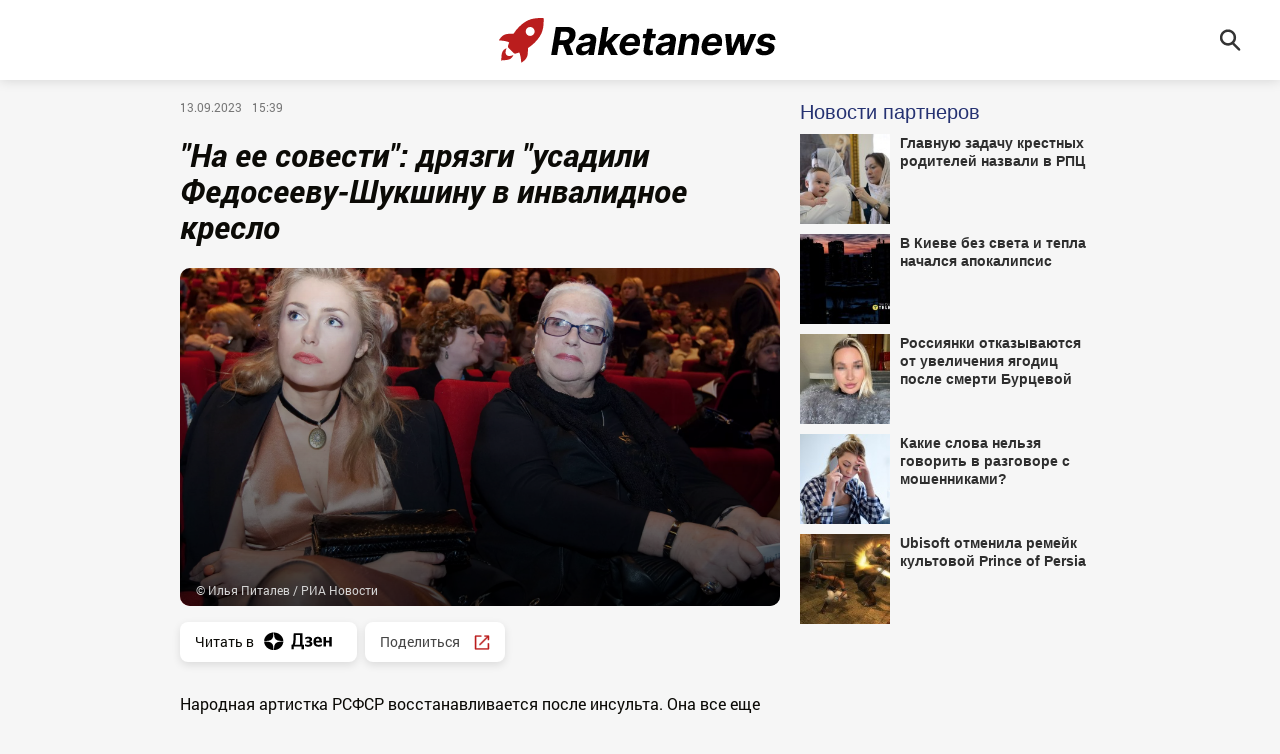

--- FILE ---
content_type: text/html; charset=utf-8
request_url: https://raketanews.ru/20230913/shukshina-546387.html
body_size: 6388
content:
<!DOCTYPE html><html lang="ru"><head prefix="og: http://ogp.me/ns# fb: http://ogp.me/ns/fb# article: http://ogp.me/ns/article# ya: http://webmaster.yandex.ru/vocabularies/"><meta http-equiv="Content-Type" content="text/html; charset=utf-8"><meta charset="utf-8"><title>"На ее совести": дрязги "усадили Федосееву-Шукшину в инвалидное кресло - 13.09.2023 | Raketanews.ru</title><link rel="manifest" href="/manifest.webmanifest"><link rel="icon" sizes="any" href="/favicons/raketanews/favicon.ico"><link rel="icon" type="image/svg+xml" href="/favicons/raketanews/icon.svg"><link rel="apple-touch-icon" href="/favicons/raketanews/apple-touch-icon.png"><meta name="description" content="Народная артистка РСФСР восстанавливается после инсульта. Она все еще не может ходить, поэтому передвигается с помощью инвалидного кресла. Все лето Лидия... | 13.09.2023, Raketanews.ru"><meta name="keywords" content=""><meta property="og:title" content='"На ее совести": дрязги "усадили Федосееву-Шукшину в инвалидное кресло'><meta property="og:description" content="Народная артистка РСФСР восстанавливается после инсульта. Она все еще не может ходить, поэтому передвигается с помощью инвалидного кресла. Все лето Лидия... | 13.09.2023, Raketanews.ru"><link rel="canonical" href="https://raketanews.ru/20230913/shukshina-546387.html"><link rel="alternate" hreflang="ru" href="https://raketanews.ru/20230913/shukshina-546387.html"><link rel="alternate" hreflang="x-default" href="https://raketanews.ru/20230913/shukshina-546387.html"><meta property="og:url" content="https://raketanews.ru/20230913/shukshina-546387.html"><meta property="og:site_name" content="Raketanews"><meta property="og:type" content="article"><meta property="og:locale" content="ru_RU"><link rel="alternate" type="application/rss+xml" href="https://raketanews.ru/export/rss2/index.xml?page_type=google_newsstand"><meta property="og:image" content="https://raketanews.ru/img/07e7/09/0d/546233_0:179:3007:1870_2072x1166_80_0_0_8a36e46c6fb1bd24af012df78a713ba4.jpg.webp"><meta property="og:image:width" content="2072"><meta property="og:image:height" content="1166"><meta property="twitter:image" content="https://raketanews.ru/i/raketanews/soc.png"><meta property="article:published_time" content="20230913T1539+0300Z"><meta property="article:modified_time" content="20230913T1539+0300Z"><meta property="article:author" content="Ксения Пронина"><meta property="article:section" content="Новости"><meta name="robots" content="index, follow, max-image-preview:large"><meta name="viewport" content="width=device-width, initial-scale=1.0, maximum-scale=5.0, user-scalable=yes"><link rel="stylesheet" href="/css/raketanews/common.min.css?v=1"><link rel="stylesheet" href="/css/raketanews/article.min.css?v=2"><script>window.yaContextCb=window.yaContextCb||[]</script><script src="https://yandex.ru/ads/system/context.js" async=""></script><script async="" src="https://widget.sparrow.ru/js/embed.js"></script><script src="https://news.2xclick.ru/loader.js" async=""></script></head><body class="page-article site-raketanews" data-design="raketanews">
            
<!--LiveInternet counter--><script>
new Image().src = "https://counter.yadro.ru/hit?r" +
    escape(document.referrer) + ((typeof(screen) == "undefined") ? "" :
        ";s" + screen.width + "*" + screen.height + "*" + (screen.colorDepth ?
            screen.colorDepth : screen.pixelDepth)) + ";u" + escape(document.URL) +
    ";h" + escape(document.title.substring(0, 150)) +
    ";" + Math.random(); </script>
<!--/LiveInternet -->
            
        
            
<!-- Yandex.Metrika counter -->
<script type="text/javascript">
   (function(m,e,t,r,i,k,a){m[i]=m[i]||function(){(m[i].a=m[i].a||[]).push(arguments)};
   m[i].l=1*new Date();
   for (var j = 0; j < document.scripts.length; j++) {if (document.scripts[j].src === r) { return; }}
   k=e.createElement(t),a=e.getElementsByTagName(t)[0],k.async=1,k.src=r,a.parentNode.insertBefore(k,a)})
   (window, document, "script", "https://mc.yandex.ru/metrika/tag.js", "ym");

   ym(94600075, "init", {
        clickmap:true,
        trackLinks:true,
        accurateTrackBounce:true,
        webvisor:true
   });
</script>
<noscript><div><img src="https://mc.yandex.ru/watch/94600075" style="position:absolute; left:-9999px;" alt="" /></div></noscript>
<!-- /Yandex.Metrika counter -->
            
        <div class="schema_org" itemscope="itemscope" itemtype="https://schema.org/WebSite"><meta itemprop="name" content="Raketanews"><meta itemprop="description" content="Свежие новости о политике, экономике, бизнесе, спорте, культуре, происшествиях. Темы дня на Raketanews.ru."><a itemprop="url" href="https://raketanews.ru"> </a><meta itemprop="image" content="/i/schema_org/raketanews/logo.png"></div><ul class="schema_org" itemscope="itemscope" itemtype="http://schema.org/BreadcrumbList"><li itemprop="itemListElement" itemscope="itemscope" itemtype="http://schema.org/ListItem"><meta itemprop="name" content="Raketanews"><meta itemprop="position" content="1"><meta itemprop="item" content="https://raketanews.ru"><a itemprop="url" href="https://raketanews.ru"> </a></li><li itemprop="itemListElement" itemscope="itemscope" itemtype="http://schema.org/ListItem"><meta itemprop="name" content="Статьи"><meta itemprop="position" content="2"><meta itemprop="item" content="https://raketanews.ru/articles/"><a itemprop="url" href="https://raketanews.ru/articles/"> </a></li><li itemprop="itemListElement" itemscope="itemscope" itemtype="http://schema.org/ListItem"><meta itemprop="name" content='"На ее совести": дрязги "усадили Федосееву-Шукшину в инвалидное кресло'><meta itemprop="position" content="3"><meta itemprop="item" content="https://raketanews.ru/20230913/shukshina-546387.html"><a itemprop="url" href="https://raketanews.ru/20230913/shukshina-546387.html"> </a></li></ul><div class="schema_org" itemscope="" itemtype="https://schema.org/NewsArticle"><div itemprop="mainEntityOfPage">https://raketanews.ru/20230913/shukshina-546387.html</div><a itemprop="url" href="https://raketanews.ru/20230913/shukshina-546387.html"> </a><div itemprop="headline">"На ее совести": дрязги "усадили Федосееву-Шукшину в инвалидное кресло</div><div itemprop="name">"На ее совести": дрязги "усадили Федосееву-Шукшину в инвалидное кресло</div><div itemprop="description">Народная артистка РСФСР восстанавливается после инсульта. Она все еще не может ходить, поэтому передвигается с помощью инвалидного кресла. Все лето Лидия... | 13.09.2023, Raketanews.ru</div><div itemprop="keywords"></div><div itemprop="datePublished">2023-09-13T15:39</div><div itemprop="dateCreated">2023-09-13T15:39</div><div itemprop="dateModified">2023-09-13T15:39</div><div itemprop="associatedMedia">https://raketanews.ru/img/07e7/09/0d/546233_0:179:3007:1870_1920x0_80_0_0_5ee458cf35e163b954ec7f39ac6c11d7.jpg.webp</div><div itemprop="articleBody">Народная артистка РСФСР восстанавливается после инсульта. Она все еще не может ходить, поэтому передвигается с помощью инвалидного кресла. Все лето Лидия Федосеева-Шукшина провела в больнице, заново училась говорить и контролировать свои мышцы. Однако семейные неурядицы даже там преследовали тяжелобольную артистку. Конфликт с дочерью Марией затянулся. После суда за квартиру актрисы, которую втайне продала внучка, общение между ними ограничивается ссорами. Мария предлагала оплатить лечение, но все закончилось взаимными упреками. Сестра Ольга считает, что именно семейные дрязги довели маму до инсульта. “Пускай останется это на ее совести”— заявила дочь артистки в эфире Пятого канала. Читайте также:  Не Пугачева: о том, кто на самом деле растил Орбакайте, проговорились Не только Костомаров: кто еще смог довести Кудрявцеву до слез Как правильно критиковать партнера, чтобы не испортить отношения: психолог</div><div itemprop="citation">https://raketanews.ru/20240606/2296523.html</div><div itemprop="citation">https://raketanews.ru/20240606/2296451.html</div><div itemprop="citation">https://raketanews.ru/20240606/2296164.html</div><div itemprop="citation">https://raketanews.ru/20240605/2295932.html</div><div itemprop="citation">https://raketanews.ru/20240605/2295678.html</div><div itemprop="citation">https://raketanews.ru/20240605/2295587.html</div><div itemprop="citation">https://raketanews.ru/20240604/2295505.html</div><div itemprop="citation">https://raketanews.ru/20240604/2295423.html</div><div itemprop="citation">https://raketanews.ru/20240604/2295355.html</div><div itemprop="citation">https://raketanews.ru/20240603/2295265.html</div><div itemprop="citation">https://raketanews.ru/20240603/2295197.html</div><div itemprop="citation">https://raketanews.ru/20240603/2294938.html</div><div itemprop="inLanguage">ru-RU</div><div itemprop="copyrightHolder" itemscope="" itemtype="http://schema.org/Organization"><div itemprop="name">Raketanews.ru</div><a itemprop="url" href="https://raketanews.ru"> </a><div itemprop="address" itemscope="" itemtype="http://schema.org/PostalAddress"><meta itemprop="streetAddress" content="Новослободская улица, 3с3"><meta itemprop="postalCode" content="127030"><meta itemprop="addressLocality" content="Москва"><meta itemprop="addressRegion" content="Москва"><div itemprop="addressCountry" itemscope="" itemtype="https://schema.org/Country"><meta itemprop="name" content="Россия"></div></div><div itemprop="email">info@raketanews.ru</div><div itemprop="telephone">+7 (495) 927-50-53</div><div itemprop="legalName">ООО "Эр-Ньюс"</div><div itemprop="logo" itemscope="" itemtype="https://schema.org/ImageObject"><a itemprop="url" href="/i/schema_org/raketanews/logo.png"> </a><a itemprop="contentUrl" href="/i/schema_org/raketanews/logo.png"> </a><div itemprop="width">800</div><div itemprop="height">80</div></div></div><div itemprop="copyrightYear">2023</div><div itemprop="genre">Новости</div><div itemprop="image" itemscope="" itemtype="https://schema.org/ImageObject"><a itemprop="url" href="https://raketanews.ru/img/07e7/09/0d/546233_0:179:3007:1870_1920x0_80_0_0_5ee458cf35e163b954ec7f39ac6c11d7.jpg.webp"></a><a itemprop="contentUrl" href="https://raketanews.ru/img/07e7/09/0d/546233_0:179:3007:1870_1920x0_80_0_0_5ee458cf35e163b954ec7f39ac6c11d7.jpg.webp"></a><div itemprop="width">1920</div><div itemprop="height">1080</div><div itemprop="representativeOfPage">true</div></div><a itemprop="thumbnailUrl" href="https://raketanews.ru/img/07e7/09/0d/546233_0:179:3007:1870_1920x0_80_0_0_5ee458cf35e163b954ec7f39ac6c11d7.jpg.webp"></a><div itemprop="image" itemscope="" itemtype="https://schema.org/ImageObject"><a itemprop="url" href="https://raketanews.ru/img/07e7/09/0d/546233_137:0:2868:2048_1920x0_80_0_0_62738882d9725567eed90a94e9b4c06f.jpg.webp"></a><a itemprop="contentUrl" href="https://raketanews.ru/img/07e7/09/0d/546233_137:0:2868:2048_1920x0_80_0_0_62738882d9725567eed90a94e9b4c06f.jpg.webp"></a><div itemprop="width">1920</div><div itemprop="height">1440</div><div itemprop="representativeOfPage">true</div></div><a itemprop="thumbnailUrl" href="https://raketanews.ru/img/07e7/09/0d/546233_137:0:2868:2048_1920x0_80_0_0_62738882d9725567eed90a94e9b4c06f.jpg.webp">https://raketanews.ru/img/07e7/09/0d/546233_137:0:2868:2048_1920x0_80_0_0_62738882d9725567eed90a94e9b4c06f.jpg.webp</a><div itemprop="image" itemscope="" itemtype="https://schema.org/ImageObject"><a itemprop="url" href="https://raketanews.ru/img/07e7/09/0d/546233_479:0:2527:2048_1920x0_80_0_0_6d2713890d84ff5ea0412986de7baffe.jpg.webp"></a><a itemprop="contentUrl" href="https://raketanews.ru/img/07e7/09/0d/546233_479:0:2527:2048_1920x0_80_0_0_6d2713890d84ff5ea0412986de7baffe.jpg.webp"></a><div itemprop="width">1920</div><div itemprop="height">1920</div><div itemprop="representativeOfPage">true</div></div><a itemprop="thumbnailUrl" href="https://raketanews.ru/img/07e7/09/0d/546233_479:0:2527:2048_1920x0_80_0_0_6d2713890d84ff5ea0412986de7baffe.jpg.webp"></a><div itemprop="sourceOrganization" itemscope="" itemtype="http://schema.org/Organization"><div itemprop="name">Raketanews.ru</div><a itemprop="url" href="https://raketanews.ru"> </a><div itemprop="address" itemscope="" itemtype="http://schema.org/PostalAddress"><meta itemprop="streetAddress" content="Новослободская улица, 3с3"><meta itemprop="postalCode" content="127030"><meta itemprop="addressLocality" content="Москва"><meta itemprop="addressRegion" content="Москва"><div itemprop="addressCountry" itemscope="" itemtype="https://schema.org/Country"><meta itemprop="name" content="Россия"></div></div><div itemprop="email">info@raketanews.ru</div><div itemprop="telephone">+7 (495) 927-50-53</div><div itemprop="legalName">ООО "Эр-Ньюс"</div><div itemprop="logo" itemscope="" itemtype="https://schema.org/ImageObject"><a itemprop="url" href="/i/schema_org/raketanews/logo.png"> </a><a itemprop="contentUrl" href="/i/schema_org/raketanews/logo.png"> </a><div itemprop="width">800</div><div itemprop="height">80</div></div></div><div itemprop="author" itemscope="" itemtype="http://schema.org/Person"><div itemprop="name">Ксения Пронина</div><a itemprop="url" href="https://raketanews.ru/author_pronina_kseniya_vasilevna/"> </a><div itemprop="image">https://raketanews.ru/img/07e7/09/0d/533963_257:0:793:536_100x100_80_0_0_737ad3c93f21fff65ba7563401024c85.jpg.webp</div></div><div itemprop="creator" itemscope="" itemtype="http://schema.org/Person"><div itemprop="name">Ксения Пронина</div><a itemprop="url" href="https://raketanews.ru/author_pronina_kseniya_vasilevna/"> </a><div itemprop="image">https://raketanews.ru/img/07e7/09/0d/533963_257:0:793:536_100x100_80_0_0_737ad3c93f21fff65ba7563401024c85.jpg.webp</div></div><div itemprop="editor" itemscope="" itemtype="http://schema.org/Person"><div itemprop="name">Ксения Пронина</div><a itemprop="url" href="https://raketanews.ru/author_pronina_kseniya_vasilevna/"> </a><div itemprop="image">https://raketanews.ru/img/07e7/09/0d/533963_257:0:793:536_100x100_80_0_0_737ad3c93f21fff65ba7563401024c85.jpg.webp</div></div></div><div class="page"><div class="header"><div class="header-content"><div class="header-logo"><a href="/"><img src="/i/raketanews/logo.svg" alt="Raketanews" title="Raketanews"></a></div><div class="header-search"><a href="/search/" class="header-search-ico"><svg class="svg-icon"><use xmlns:xlink="http://www.w3.org/1999/xlink" xlink:href="/i/sprites/icon/inline.svg?1#search"></use></svg></a></div></div></div><div class="content"><div class="lay article" data-articleid="546387"><div class="main"><div class="article__info"><span class="article__date">13.09.2023<span class="date-time">15:39</span></span></div><h1 class="article__title">"На ее совести": дрязги "усадили Федосееву-Шукшину в инвалидное кресло</h1><div class="media" data-media-tipe="ar16x9"><div class="media__size"><img media-type="ar16x9" data-crop-ratio="0.5625" data-crop-width="1980" data-crop-height="1114" data-raketa-domain="0" data-source-sid="rian_photo" alt="Конфликт Шукшиных - Raketanews.ru, 13.09.2023" title="Конфликт Шукшиных" class="" width="1980" height="1114" src="https://raketanews.ru/img/07e7/09/0d/546233_0:179:3007:1870_1980x0_80_0_0_68cf838eb110edf6f990a224b60d4bda.jpg.webp"></div><div class="media__copyright " data-nosnippet="true"><div class="media__copyright-item m-copyright">© Илья Питалев / РИА Новости</div></div></div><div class="article__links"><a href="https://dzen.ru/raketanews.ru?invite=1" title="Дзен">Читать в <img src="/i/dzen_white.svg" width="88" height="40" alt="Дзен" title="Дзен"></a><span class="article__share"><span class="share"><span class="share__title">Поделиться<img src="/i/share.svg" width="18" height="18" alt="Поделиться" title="Поделиться"></span><span class="share__list"><a href="https://vk.ru/share.php?url=https://raketanews.ru/20230913/shukshina-546387.html" onclick="window.open('https://vk.ru/share.php?url=https://raketanews.ru/20230913/shukshina-546387.html',                          'newwindow',                          'width=300,height=250');                          return false;">Вконтакте</a><a href="https://connect.ok.ru/offer?url=https://raketanews.ru/20230913/shukshina-546387.html" onclick="window.open('https://connect.ok.ru/offer?url=https://raketanews.ru/20230913/shukshina-546387.html',                          'newwindow',                          'width=300,height=250');                          return false;">Одноклассники</a></span></span></span></div><div class="article__block" data-type="text"><div class="article__text">Народная артистка РСФСР восстанавливается после инсульта. Она все еще не может ходить, поэтому передвигается с помощью инвалидного кресла. Все лето Лидия Федосеева-Шукшина провела в больнице, заново училась говорить и контролировать свои мышцы. Однако семейные неурядицы даже там преследовали тяжелобольную артистку.</div></div><div class="article__block" data-type="text"><div class="article__text">Конфликт с дочерью Марией затянулся. После суда за квартиру актрисы, которую втайне продала внучка, общение между ними ограничивается ссорами. Мария предлагала оплатить лечение, но все закончилось взаимными упреками. Сестра Ольга считает, что именно семейные дрязги довели маму до инсульта.</div></div><div class="article__block" data-type="quote"><div class="article__quote"><div class="article__quote-text"><p>“Пускай останется это на ее совести”— заявила дочь артистки в эфире <a href="https://www.5-tv.ru/tabloid/449383/tak-pohudela-kak-seba-cuvstvuet-fedoseevasuksina-posle-insulta/" target="_blank"  >Пятого канала</a>.</p></div></div></div><div class="article__block" data-type="text"><div class="article__text">Читайте также: </div></div><div class="banner" data-position="article_mobile_content-2"><aside class="banner-content">
            
                <!-- Yandex.RTB R-A-2582949-3 -->
                <div id="yandex_rtb_R-A-2582949-3"></div>
                <script>window.yaContextCb.push(()=>{
                    Ya.Context.AdvManager.render({
                        "blockId": "R-A-2582949-3",
                        "renderTo": "yandex_rtb_R-A-2582949-3"
                    })
                })
                </script>
            
        </aside></div><div class="banner" data-position="article_desktop_content-1"><aside class="banner-content">
            
                <!-- Yandex.RTB R-A-2582949-4 -->
                <div id="yandex_rtb_R-A-2582949-4"></div>
                <script>window.yaContextCb.push(()=>{
                    Ya.Context.AdvManager.render({
                        "blockId": "R-A-2582949-4",
                        "renderTo": "yandex_rtb_R-A-2582949-4"
                    })
                })
                </script>
            
        </aside></div><div class="article__block" data-type="text"><div class="article__text"><a href="https://raketanews.ru/20230913/zvezdy-544817.html" target="_blank">Не Пугачева: о том, кто на самом деле растил Орбакайте, проговорились</a></div></div><div class="article__block" data-type="text"><div class="article__text"><a href="https://rnews.ru/20230913/kudryavtseva-10953465.html" target="_blank">Не только Костомаров: кто еще смог довести Кудрявцеву до слез</a></div></div><div class="article__block" data-type="text"><div class="article__text"><a href="https://dzen.ru/a/ZO8SKS6bnxvOE1Gr" target="_blank">Как правильно критиковать партнера, чтобы не испортить отношения: психолог</a></div></div><div class="article__author"><a href="/author_pronina_kseniya_vasilevna/" title="Ксения Пронина">Ксения Пронина</a></div><div class="banner" data-position="article_desktop_content-2"><aside class="banner-content">
            
                <!-- Yandex.RTB R-A-2582949-2 -->
                <div id="yandex_rtb_R-A-2582949-2"></div>
                <script>window.yaContextCb.push(()=>{
                    Ya.Context.AdvManager.render({
                        "blockId": "R-A-2582949-2",
                        "renderTo": "yandex_rtb_R-A-2582949-2"
                    })
                })
                </script>
            
        </aside></div><div class="banner" data-position="article_mobile_content-1"><aside class="banner-content">
            
                <!-- Yandex.RTB R-A-2582949-5 -->
                <div id="yandex_rtb_R-A-2582949-5"></div>
                <script>window.yaContextCb.push(()=>{
                    Ya.Context.AdvManager.render({
                        "blockId": "R-A-2582949-5",
                        "renderTo": "yandex_rtb_R-A-2582949-5"
                    })
                })
                </script>
            
        </aside></div></div><div class="sidebar"><div class="sidebar-sticky">
            
                <div id="infox_28913"></div><script type="text/javascript">
                    (function(w, d, n, s, t) {
                        w[n] = w[n] || [];
                        w[n].push(function() {
                            INFOX28913.renderTo("infox_28913");
                        });
                        t = d.getElementsByTagName("script")[0];
                        s = d.createElement("script");
                        s.type = "text/javascript";
                        s.src = "//rb.infox.sg/infox/28913";
                        s.async = true;
                        t.parentNode.insertBefore(s, t);
                    })(this, this.document, "infoxContextAsyncCallbacks28913");
                </script>
            
        </div></div></div><div class="banner" data-position="article_mobile_content-1"><aside class="banner-content">
            
                <!-- Yandex.RTB R-A-2582949-5 -->
                <div id="yandex_rtb_R-A-2582949-5"></div>
                <script>window.yaContextCb.push(()=>{
                    Ya.Context.AdvManager.render({
                        "blockId": "R-A-2582949-5",
                        "renderTo": "yandex_rtb_R-A-2582949-5"
                    })
                })
                </script>
            
        </aside></div><div class="banner" data-position="article_mobile_content-2"><aside class="banner-content">
            
                <!-- Yandex.RTB R-A-2582949-3 -->
                <div id="yandex_rtb_R-A-2582949-3"></div>
                <script>window.yaContextCb.push(()=>{
                    Ya.Context.AdvManager.render({
                        "blockId": "R-A-2582949-3",
                        "renderTo": "yandex_rtb_R-A-2582949-3"
                    })
                })
                </script>
            
        </aside></div>
            
                <div id="infox_28914"></div><script type="text/javascript">
                    (function(w, d, n, s, t) {
                        w[n] = w[n] || [];
                        w[n].push(function() {
                            INFOX28914.renderTo("infox_28914");
                        });
                        t = d.getElementsByTagName("script")[0];
                        s = d.createElement("script");
                        s.type = "text/javascript";
                        s.src = "//rb.infox.sg/infox/28914";
                        s.async = true;
                        t.parentNode.insertBefore(s, t);
                    })(this, this.document, "infoxContextAsyncCallbacks28914");
                </script>
            
        </div><div class="footer"><div class="footer-content"><div class="copyright"><div class="footer-dzen">Читать в <a href="https://dzen.ru/raketanews.ru?invite=1" title="Дзен"><img src="/i/dzen_white.svg" width="88" height="40" alt="Дзен" title="Дзен"></a></div><p>© 2026 Raketanews.ru</p></div><div class="footer-link"><span><a href="/articles/">Архив</a></span><span><a href="/docs/contacts.html">Контакты</a></span><span><a href="/docs/privacy_policy.html">Политика конфиденциальности</a></span><span><a href="/docs/team.html">Редакция</a></span></div><div class="footer-info">
            
                <p>Адрес электронной почты Редакции:&nbsp;<br /><a href="mailto:Info@raketanews.ru">Info@raketanews.ru</a></p>
				<p>На информационном ресурсе (сайте) применяются рекомендательные технологии (информационные технологии предоставления информации на основе сбора, систематизации и анализа сведений, относящихся к предпочтениям пользователей сети «Интернет», находящихся на территории Российской Федерации). <a href="/docs/recommendation.html">Подробнее</a></p>
            
        </div></div></div></div><script src="/min/js/common.js" defer></script><script src="/min/js/article.js" defer></script></body></html>


--- FILE ---
content_type: text/css
request_url: https://raketanews.ru/css/raketanews/common.min.css?v=1
body_size: 2313
content:
@font-face{font-family:"Roboto";font-style:normal;font-weight:400;src:local("Roboto"),url(/css/fonts/Roboto/Roboto-Regular.woff) format("woff")}@font-face{font-family:"Roboto";font-style:italic;font-weight:400;src:local("Roboto"),url(/css/fonts/Roboto/Roboto-Italic.woff) format("woff")}@font-face{font-family:"Roboto";font-style:normal;font-weight:700;src:local("Roboto"),url(/css/fonts/Roboto/Roboto-Bold.woff) format("woff")}@font-face{font-family:"Roboto";font-style:italic;font-weight:700;src:local("Roboto"),url(/css/fonts/Roboto/Roboto-BoldItalic.woff) format("woff")}@font-face{font-family:"Roboto";font-style:normal;font-weight:250;src:local("Roboto Thin"),url(/css/fonts/Roboto/Roboto-Thin.woff) format("woff")}@font-face{font-family:"Roboto";font-style:italic;font-weight:250;src:local("Roboto Thin"),url(/css/fonts/Roboto/Roboto-ThinItalic.woff) format("woff")}@font-face{font-family:"Roboto";font-style:normal;font-weight:300;src:local("Roboto Light"),url(/css/fonts/Roboto/Roboto-Light.woff) format("woff")}@font-face{font-family:"Roboto";font-style:italic;font-weight:300;src:local("Roboto Light"),url(/css/fonts/Roboto/Roboto-LightItalic.woff) format("woff")}@font-face{font-family:"Roboto";font-style:normal;font-weight:500;src:local("Roboto Medium"),url(/css/fonts/Roboto/Roboto-Medium.woff) format("woff")}@font-face{font-family:"Roboto";font-style:italic;font-weight:500;src:local("Roboto Medium"),url(/css/fonts/Roboto/Roboto-MediumItalic.woff) format("woff")}@font-face{font-family:"Roboto";font-style:normal;font-weight:900;src:local("Roboto Black"),url(/css/fonts/Roboto/Roboto-Black.woff) format("woff")}@font-face{font-family:"Roboto";font-style:italic;font-weight:900;src:local("Roboto Black"),url(/css/fonts/Roboto/Roboto-BlackItalic.woff) format("woff")}@font-face{font-family:"RobotoFlex";font-weight:100 1000;font-style:normal;src:url("/css/fonts/RobotoFlex/RobotoFlex-VariableFont_GRAD,XTRA,YOPQ,YTAS,YTDE,YTFI,YTLC,YTUC,opsz,slnt,wdth,wght.ttf") format("truetype-variations");font-display:swap}@font-face{font-family:"RobotoSlab";src:url("/css/fonts/RobotoSlab/Thin/RobotoSlab-Thin.woff2?v=1.0.0") format("woff2"),url("/css/fonts/RobotoSlab/Thin/RobotoSlab-Thin.woff?v=1.0.0") format("woff"),url("/css/fonts/RobotoSlab/Thin/RobotoSlab-Thin.ttf?v=1.0.0") format("truetype");font-weight:100;font-style:normal}@font-face{font-family:"RobotoSlab";src:url("/css/fonts/RobotoSlab/Light/RobotoSlab-Light.woff2?v=1.0.0") format("woff2"),url("/css/fonts/RobotoSlab/Light/RobotoSlab-Light.woff?v=1.0.0") format("woff"),url("/css/fonts/RobotoSlab/Light/RobotoSlab-Light.ttf?v=1.0.0") format("truetype");font-weight:300;font-style:normal}@font-face{font-family:"RobotoSlab";src:url("/css/fonts/RobotoSlab/Regular/RobotoSlab-Regular.woff2?v=1.0.0") format("woff2"),url("/css/fonts/RobotoSlab/Regular/RobotoSlab-Regular.woff?v=1.0.0") format("woff"),url("/css/fonts/RobotoSlab/Regular/RobotoSlab-Regular.ttf?v=1.0.0") format("truetype");font-weight:400;font-style:normal}@font-face{font-family:"RobotoSlab";src:url("/css/fonts/RobotoSlab/Regular/RobotoSlab-Regular.woff2?v=1.0.0") format("woff2"),url("/css/fonts/RobotoSlab/Regular/RobotoSlab-Regular.woff?v=1.0.0") format("woff"),url("/css/fonts/RobotoSlab/Regular/RobotoSlab-Regular.ttf?v=1.0.0") format("truetype");font-weight:normal;font-style:normal}@font-face{font-family:"RobotoSlab";src:url("/css/fonts/RobotoSlab/Bold/RobotoSlab-Bold.woff2?v=1.0.0") format("woff2"),url("/css/fonts/RobotoSlab/Bold/RobotoSlab-Bold.woff?v=1.0.0") format("woff"),url("/css/fonts/RobotoSlab/Bold/RobotoSlab-Bold.ttf?v=1.0.0") format("truetype");font-weight:700;font-style:normal}@font-face{font-family:"RobotoSlab";src:url("/css/fonts/RobotoSlab/Bold/RobotoSlab-Bold.woff2?v=1.0.0") format("woff2"),url("/css/fonts/RobotoSlab/Bold/RobotoSlab-Bold.woff?v=1.0.0") format("woff"),url("/css/fonts/RobotoSlab/Bold/RobotoSlab-Bold.ttf?v=1.0.0") format("truetype");font-weight:bold;font-style:normal}*,*:before,*:after{box-sizing:border-box}html,body,div,span,object,iframe,figure,h1,h2,h3,h4,h5,h6,p,blockquote,pre,a,code,em,img,small,strike,strong,sub,sup,tt,b,u,i,ol,ul,li,fieldset,form,label,table,caption,tbody,tfoot,thead,tr,th,td,main,canvas,embed,footer,header,nav,section,video{margin:0;padding:0;border:0;font-size:100%;vertical-align:baseline;text-rendering:optimizeLegibility;-webkit-font-smoothing:antialiased;-moz-text-size-adjust:none;text-size-adjust:none;-webkit-text-size-adjust:100%;-ms-text-size-adjust:100%}footer,header,nav,section,main{display:block}body{line-height:1;height:100%;font-size:16px;position:relative}ol,ul{list-style:none}blockquote,q{quotes:none}blockquote:before,blockquote:after,q:before,q:after{content:"";content:none}table{border-collapse:collapse;border-spacing:0}input{-webkit-appearance:none;border-radius:0}a{text-decoration:none}.schema_org{display:none}.header{position:fixed;z-index:2;top:0;left:0;height:50px;width:100%;background-color:#fff;box-shadow:0px 0px 12px rgba(0,0,0,.15)}@media only screen and (min-width: 1280px){.header{height:80px}}.header-content{position:relative;margin:0 auto;padding:10px 20px;max-width:1280px;height:50px;display:-webkit-box;display:-webkit-flex;display:flex;-webkit-box-align:center;-webkit-align-items:center;align-items:center}@media only screen and (min-width: 1280px){.header-content{height:80px}}.header-logo{width:251px;height:40px}.header-logo img{max-height:100%;width:auto}@media only screen and (min-width: 568px){.header-logo{margin:0 auto}}@media only screen and (min-width: 1280px){.header-logo{width:282px;height:45px}}.header-search{position:absolute;top:50%;-webkit-transform:translateY(-50%);-ms-transform:translateY(-50%);-o-transform:translateY(-50%);transform:translateY(-50%);right:12px}@media only screen and (min-width: 768px){.header-search{right:20px}}@media only screen and (min-width: 1280px){.header-search{right:30px}}.header-search-ico{display:block;width:40px;height:40px;overflow:hidden;cursor:pointer}.header-search-ico .svg-icon{display:block;width:40px;height:40px;fill:#343434}.footer{background-color:#fff;box-shadow:0px 0px 12px rgba(0,0,0,.15)}.footer-content{padding:54px 37px 14px;margin:0 auto;max-width:1280px;font-size:12px;line-height:16px;color:#505050}.footer-content a{color:#505050;text-decoration:none}.footer-content a:hover{text-decoration:underline}@media only screen and (min-width: 768px){.footer-content{padding:70px 40px 66px;display:-webkit-box;display:-webkit-flex;display:flex}}.copyright,.footer-link,.footer-info{margin-bottom:20px}@media only screen and (min-width: 768px){.copyright,.footer-link,.footer-info{-webkit-flex-basis:0;flex-basis:0;-webkit-box-flex:1;-webkit-flex-grow:1;flex-grow:1}}.footer-info p{margin-bottom:10px}.footer-info p:last-child{margin-bottom:0}.footer-info p:last-child a{text-decoration:underline}.footer-link{display:-webkit-box;display:-webkit-flex;display:flex;-webkit-box-orient:vertical;-webkit-box-direction:normal;-webkit-flex-direction:column;flex-direction:column}.footer-dzen{margin-bottom:10px;font-size:14px;font-weight:700;color:#505050}.footer-dzen a{display:inline-block;vertical-align:middle}.footer-dzen img{position:relative;top:2px}body{background-color:#f6f6f6;font-family:"Roboto",sans-serif;color:#0b0a06}input,textarea{font-family:"Roboto",sans-serif}a{color:#0b0a06}.svg-sprite{display:none;position:absolute;width:0;height:0;overflow:hidden}.page{position:relative;padding-top:53px;margin:0 auto;min-width:375px}@media only screen and (min-width: 768px){.page{padding-top:80px}}.hidden{display:none}.content{position:relative;z-index:1;padding:10px 10px 70px;margin:0 auto;max-width:940px;box-sizing:inherit}@media only screen and (min-width: 1175px){.lay{display:-webkit-box;display:-webkit-flex;display:flex;-webkit-box-pack:center;-webkit-justify-content:center;justify-content:center;-webkit-box-pack:justify;-webkit-justify-content:space-between;justify-content:space-between}}.main{margin:0 auto;max-width:600px;width:100%}@media only screen and (min-width: 1175px){.main{margin:0}}.sidebar{display:none}@media only screen and (min-width: 1175px){.sidebar{display:block;margin:0;max-width:300px;width:300px}}.sidebar-sticky{position:-webkit-sticky;position:sticky;top:100px}.date{font-size:12px;line-height:16px;color:#777;font-style:normal}.date-time{margin-left:10px}.list-loadmore{display:block;padding:10px;background-color:#ba1d1d;color:#fff;text-align:center;font-weight:500;font-size:18px;line-height:28px;border-radius:4px;max-width:290px;margin:0 auto}.list-loadmore[disabled]{opacity:.5;pointer-events:none}.list-loadmore.hidden{display:none}.showmore{display:block;padding:10px;background-color:#ba1d1d;color:#fff;text-align:center;font-weight:500;font-size:18px;line-height:28px;border-radius:4px}.badge-exclu{font-weight:500;font-size:12px;line-height:16px;text-transform:uppercase;background-color:#ba1d1d;color:#fff;border-radius:4px;height:24px;display:-webkit-box;display:-webkit-flex;display:flex;-webkit-box-align:center;-webkit-align-items:center;align-items:center;padding:0 12px}.banner{position:relative;width:100%;overflow:hidden}.banner[data-position*=_mobile_content-]{display:block}.banner[data-position*=_desktop_content-]{display:none}@media only screen and (min-width: 1175px){.banner[data-position*=_mobile_content-]{display:none}.banner[data-position*=_desktop_content-]{display:block}}.banner-content{position:relative}.banner-content>div{margin-bottom:20px}.banner-content>div:empty{margin:0}.partners-bottom{margin:20px 0}

--- FILE ---
content_type: text/css
request_url: https://raketanews.ru/css/raketanews/article.min.css?v=2
body_size: 4107
content:
.article{font-size:16px;line-height:24px}.article h1{font-size:32px;line-height:36px;font-weight:600;font-style:italic}.article h2{font-size:18px;line-height:22px;font-weight:700;font-style:italic}@media only screen and (min-width: 480px){.article h2{font-size:28px;line-height:32px}}.article h3{font-size:22px;line-height:30px;font-weight:normal;font-style:italic}@media only screen and (min-width: 768px){.article h3{font-size:26px;line-height:32px}}.article img{display:block;max-width:100%;height:auto}.article__info{padding:10px 0;margin-bottom:12px;font-size:12px;line-height:15px;display:-webkit-box;display:-webkit-flex;display:flex;-webkit-box-align:center;-webkit-align-items:center;align-items:center;-webkit-box-pack:justify;-webkit-justify-content:space-between;justify-content:space-between}.article__date{display:inline-block;color:#777}.article__title{margin-bottom:23px}.media{position:relative;overflow:hidden;border-radius:10px;margin-bottom:16px}.media img{position:relative;z-index:1;display:block;max-width:100%;height:auto}.media:after{content:"";z-index:2;display:inline-block;position:absolute;bottom:0;left:0;right:0;top:0;background:-webkit-linear-gradient(top, rgba(0, 0, 0, 0) 0%, rgba(0, 0, 0, 0.34) 42.97%, rgba(0, 0, 0, 0.7) 100%);background:linear-gradient(180deg, rgba(0, 0, 0, 0) 0%, rgba(0, 0, 0, 0.34) 42.97%, rgba(0, 0, 0, 0.7) 100%)}.media__copyright{position:absolute;left:16px;bottom:8px;font-size:12px;line-height:15px;color:#d4d4d4;z-index:3}.media__copyright a{color:#d4d4d4}.media__copyright-item{display:inline-block;margin-right:5px}.media__description{position:absolute;left:16px;bottom:26px;color:#fff;z-index:3}.article__links{margin-bottom:30px;font-size:14px;font-weight:400;color:#454545;display:-webkit-box;display:-webkit-flex;display:flex}.article__links>a{margin-right:8px;display:-webkit-box;display:-webkit-flex;display:flex;-webkit-box-align:center;-webkit-align-items:center;align-items:center;-webkit-box-pack:center;-webkit-justify-content:center;justify-content:center;border-radius:8px;background:#fff;box-shadow:0px 3px 8px 0px rgba(0,0,0,.11);height:40px;padding:0 15px;cursor:pointer}.article__links .article__share{-webkit-box-align:start;-webkit-align-items:flex-start;align-items:flex-start;padding:0;display:-webkit-box;display:-webkit-flex;display:flex;-webkit-box-pack:center;-webkit-justify-content:center;justify-content:center;height:40px;cursor:pointer}.article__links .article__share .share{position:relative;-webkit-box-orient:vertical;-webkit-box-direction:normal;-webkit-flex-direction:column;flex-direction:column;padding:0;border-radius:8px;background:#fff;box-shadow:0px 3px 8px 0px rgba(0,0,0,.11);height:40px}.article__links .article__share .share img{margin-left:12px}.article__links .article__share .share .share__title{height:40px;padding:0 15px;display:-webkit-box;display:-webkit-flex;display:flex;-webkit-box-align:center;-webkit-align-items:center;align-items:center}.article__links .article__share .share.m-show{height:auto}.article__links .article__share .share.m-show .share__list{display:-webkit-box;display:-webkit-flex;display:flex}.article__links .article__share .share .share__list{-webkit-box-orient:vertical;-webkit-box-direction:normal;-webkit-flex-direction:column;flex-direction:column;width:100%;border-radius:0 0 8px 8px;background:#fff;font-size:12px;display:none}.article__links .article__share .share .share__list>a{border-top:1px solid #d0d0d0;display:block;height:30px;display:-webkit-box;display:-webkit-flex;display:flex;-webkit-box-align:center;-webkit-align-items:center;align-items:center;padding:0 10px;color:#777}.article__author{margin-bottom:25px}.article__author a{color:#0f7afc}.article__block{margin-bottom:16px}.article__block[data-type=h2]{margin-bottom:16px}.article__block+.article__block[data-type=h2],.article__block+.article__block[data-type=h3]{margin-top:30px}.article__block[data-type=media]{margin-bottom:22px}@media only screen and (min-width: 568px){.article__block[data-type=media]{margin-bottom:30px}}@media only screen and (min-width: 568px){.article__block{margin-bottom:22px}}@media only screen and (min-width: 1280px){.article__block{margin-bottom:30px}.article__block[data-type=h2]{margin-bottom:20px}.article__block+.article__block[data-type=h2],.article__block+.article__block[data-type=h3]{margin-top:40px}}.article__text a{color:#000;background-color:#e3a4a5;border-radius:3px;padding:0 2px;text-decoration:none}.article__text a:hover{opacity:.8}.article__list{position:relative;padding:0}.article__list-item{position:relative;margin-bottom:12px;padding-left:24px;list-style-type:none}.article__list-item:before{content:"";position:absolute;top:12px;left:0;width:12px;height:0;border-top:2px solid #ba1d1d}.m-numeric .article__list-item:before{display:none}.article__list-item:last-child{margin:0}.article__list-label{position:absolute;left:0;top:0;color:#ba1d1d;font-size:18px;font-weight:700}.article__quote{color:#000;font-size:18px;font-style:normal;font-weight:600;padding:0 0 0 30px;border-left:3px solid #ba1d1d}.article__quote-text a{position:relative;color:#0f7afc}.article__quote-text p{margin:0;margin-bottom:12px}.article__quote-text p:last-child{margin-bottom:0}.article__quote-text u{-webkit-text-decoration-color:#0f7afc;text-decoration-color:#0f7afc}.article__block[data-type=social] iframe{max-width:100%}.article__ok{position:relative;clear:both}.article__vimeo,.article__youtube,.article__vk-video{position:relative;padding-top:56.25%;clear:both}.article__vimeo iframe,.article__youtube iframe,.article__vk-video iframe{position:absolute;top:0;right:0;bottom:0;left:0}.news{margin-bottom:20px}.news .list-loadmore{margin-top:30px}.news-title{margin-bottom:20px;font-weight:700;font-size:20px;line-height:24px;color:#000}.news-list{display:-webkit-box;display:-webkit-flex;display:flex;-webkit-flex-wrap:wrap;flex-wrap:wrap}@media only screen and (min-width: 768px){.page-article .news-list{margin-left:-10px;margin-right:-10px}}.news-item{position:relative;display:block;margin-bottom:10px;width:100%;font-size:0}@media only screen and (min-width: 568px){.news-item{margin-bottom:20px}}.news-item:before{content:"";display:block;padding-top:90%}.news-item .date{position:absolute;bottom:15px;padding-left:20px}.news-item .badge-exclu{position:absolute;right:15px;bottom:12px;background-color:#fff;color:#ba1d1d}@media only screen and (min-width: 768px){.news-item{margin-bottom:0;width:50%}.news-item .badge-exclu{right:27px;bottom:24px}}@media only screen and (min-width: 1280px){.news-item{width:33.33%}}.news-item-content{display:block;position:absolute;font-style:italic;top:0;left:0;bottom:0;right:0;overflow:hidden;line-height:24px;font-size:18px;background-color:#fff;border-radius:8px;box-shadow:0px 2px 16px rgba(0,0,0,.11)}@media only screen and (min-width: 768px){.news-item-content{top:10px;left:10px;bottom:10px;right:10px}}.page-article .news-item-content{font-size:16px;line-height:20px}.news-item-title{padding:12px 20px 0}.news-item-img{position:relative;padding-top:56.25%;height:0;border-radius:3px;overflow:hidden;background-color:#f8f8f8}.news-item-img img{position:absolute;top:0;width:100%;height:100%;-o-object-fit:cover;object-fit:cover}.victorina{position:relative}.victorina__step{position:relative;padding:0 0 20px;margin:0 0 20px;overflow:hidden;border-bottom:1px solid #000}.victorina__progress{position:relative;margin-bottom:20px}.victorina__progress-num{padding:20px 0 10px;height:49px;font-size:16px;line-height:19px;font-weight:600;color:#000}.victorina__progress-line{height:3px;background-color:#d3d3d3}.victorina__progress-line div{height:3px;background-color:#000}.victorina__progress-timer{position:absolute;top:0;right:0;padding:20px 0 10px;font-size:16px;line-height:19px;font-weight:600}.victorina__question-image{position:relative;padding:0;min-height:169px;color:#fff}@media only screen and (min-width: 480px){.victorina__question-image{min-height:248px}}@media only screen and (min-width: 640px){.victorina__question-image{min-height:336px}}.victorina__bg{position:absolute;top:0;left:0;right:0;bottom:0;background-repeat:no-repeat;background-position:50% 50%;background-size:cover}.victorina__question-title{margin-bottom:25px;font-size:25px;line-height:30px;font-weight:500}.victorina__question-title.m-victorina-true{color:#188118}.victorina__question-title.m-victorina-false{color:#b01212}.victorina__question-title p{padding:0;margin:0}.victorina__multi{margin:-15px 0 25px;font-size:16px;line-height:19px;color:#0b0a06}.m-victorina-true .victorina__multi,.m-victorina-false .victorina__multi{display:none}.victorina__answers.m-victorina-answers-results .victorina__answer{cursor:default}.victorina__answers.m-victorina-answers-results .victorina__answer .victorina__answer-bg{opacity:.4}.victorina__answers.m-victorina-answers-media{font-size:16px;line-height:19px}.victorina__answer{display:block;position:relative;margin-bottom:20px;font-size:18px;line-height:22px;color:#0b0a06}.victorina__answer-text-container{position:relative}.victorina__answer-text{position:relative;padding:0 0 0 30px}.m-victorina-true .victorina__answer-text{color:#188118}.m-victorina-false .victorina__answer-text{color:#b01212}.victorina__answer-annotation{margin-top:10px}.victorina__answer-bg{position:relative;margin-bottom:10px;height:180px;background-repeat:no-repeat;background-position:50% 50%;background-size:cover}@media only screen and (min-width: 480px){.victorina__answer-bg{height:122px}}@media only screen and (min-width: 640px){.victorina__answer-bg{height:164px}}.victorina__answer-bg-fade{display:none;position:absolute;top:0;bottom:0;right:1px;left:1px;background:rgba(0,0,0,.2)}.victorina__answer.m-victorina-answer-media{display:block;min-height:180px;font-size:16px;line-height:19px}.victorina__answer.m-victorina-answer-media:hover .victorina__answer-bg-fade{display:block}.victorina__answer.m-victorina-answer-media .victorina__answer-text{padding:0}.m-victorina-answers-results .victorina__answer.m-victorina-answer-media .victorina__answer-input{opacity:0}.victorina__answer.m-victorina-answer-media.m-victorina-true .victorina__answer-bg,.victorina__answer.m-victorina-answer-media.m-victorina-true .victorina__answer-input,.victorina__answer.m-victorina-answer-media.m-victorina-false .victorina__answer-bg,.victorina__answer.m-victorina-answer-media.m-victorina-false .victorina__answer-input{opacity:1}.victorina__answer.m-victorina-answer-media .victorina__answer-annotation{position:absolute;top:0;left:0;right:0;padding:10px;margin:0;height:180px;color:#fff;background:rgba(0,0,0,.6)}@media only screen and (min-width: 480px){.victorina__answer.m-victorina-answer-media{display:inline-block;vertical-align:top;padding:0 5px 0 0;width:50%;min-height:122px}.victorina__answer.m-victorina-answer-media:nth-child(2n){padding:0 0 0 5px}.victorina__answer.m-victorina-answer-media:nth-child(2n) .victorina__answer-annotation{right:0;left:5px}.victorina__answer.m-victorina-answer-media .victorina__answer-annotation{right:5px;height:122px}.victorina__answer.m-victorina-answer-media.m-victorina-answer-text-empty{margin-bottom:10px}.victorina__answer.m-victorina-answer-media.m-victorina-answer-text-empty .victorina__answer-bg{margin-bottom:0}}@media only screen and (min-width: 640px){.victorina__answer.m-victorina-answer-media{min-height:164px;padding:0 10px 0 0;font-size:20px;line-height:22px}.victorina__answer.m-victorina-answer-media:nth-child(2n){padding:0 0 0 10px}.victorina__answer.m-victorina-answer-media:nth-child(2n) .victorina__answer-annotation{right:0;left:10px}.victorina__answer.m-victorina-answer-media .victorina__answer-text{padding-left:30px}.victorina__answer.m-victorina-answer-media .victorina__answer-input{top:0;left:0}.m-victorina-answers-results .victorina__answer.m-victorina-answer-media .victorina__answer-input{opacity:1}.victorina__answer.m-victorina-answer-media .victorina__answer-annotation{right:10px;height:164px}.victorina__answer.m-victorina-answer-media.m-victorina-answer-text-empty{margin-bottom:20px}.victorina__answer.m-victorina-answer-media.m-victorina-answer-text-empty .victorina__answer-input{top:-40px;left:10px}.m-victorina-answers-results .victorina__answer.m-victorina-answer-media.m-victorina-answer-text-empty .victorina__answer-input{opacity:0}.victorina__answer.m-victorina-answer-media.m-victorina-answer-text-empty.m-victorina-true .victorina__answer-input,.victorina__answer.m-victorina-answer-media.m-victorina-answer-text-empty.m-victorina-false .victorina__answer-input{opacity:1}}.victorina__answer-input{position:absolute;top:50%;margin-top:-10px;left:0;width:20px;height:20px}.victorina__answer-input input[type=checkbox],.victorina__answer-input input[type=radio]{position:absolute;opacity:0}.victorina__answer-input .svg-icon{width:100%;height:100%;position:relative;display:block;fill:#000}.victorina__answer-input span{border:1px solid #000;display:block;width:20px;height:20px;border-radius:7px;background:#fff}.victorina__answer-input span i{position:absolute;top:50%;left:50%;display:block;opacity:0;-webkit-transition:opacity ease .3s;-o-transition:opacity ease .3s;transition:opacity ease .3s}.victorina__answer-input input[type=radio]+span i{width:8px;height:8px;border-radius:2px;background:#000;margin:-4px 0 0 -4px}.victorina__answer-input input[type=checkbox]+span i,.victorina__answer-input input[type=radio]+span .victorina__answer-input-false,.victorina__answer-input input[type=radio]+span .victorina__answer-input-true{width:20px;height:20px;margin:-10px 0 0 -10px}.victorina__answer-input input:checked+span{border-color:#ccc}.victorina__answer-input input:checked+span .victorina__answer-input-main{opacity:1;display:block}.victorina__answer-input input:focus+span{border-color:#ccc}.victorina__answer-input .victorina__answer-input-false,.victorina__answer-input .victorina__answer-input-true{display:none}.m-victorina-true .victorina__answer-input span{border-color:#188118}.m-victorina-true .victorina__answer-input span i.victorina__answer-input-main{display:none}.m-victorina-true .victorina__answer-input span i.victorina__answer-input-true{display:block;opacity:1;background:transparent}.m-victorina-true .victorina__answer-input span i .svg-icon{fill:#188118}.m-victorina-true .victorina__answer-input input:checked+span{border-color:#188118;background:#188118}.m-victorina-true .victorina__answer-input input:checked+span i .svg-icon{fill:#fff}.m-victorina-true .victorina__answer-input .svg-icon{fill:#188118}.m-victorina-false .victorina__answer-input input:checked+span{border-color:#b01212;background-color:#b01212}.m-victorina-false .victorina__answer-input input:checked+span i.victorina__answer-input-main{display:none}.m-victorina-false .victorina__answer-input input:checked+span i.victorina__answer-input-false{display:block;opacity:1;background:transparent}.m-victorina-false .victorina__answer-input .svg-icon{fill:#fff}.m-victorina-answer-media .victorina__answer-input{position:absolute;z-index:2;top:-40px;left:10px;margin-top:0}.victorina__submit{padding:5px 0 0}.victorina__submit button,.victorina__submit a{display:inline-block;padding:4px 15px 6px;height:34px;border:0;border-radius:3px;white-space:nowrap;font-size:14px;line-height:24px;text-align:center;text-overflow:ellipsis;background-color:#ba1d1d;color:#fff;cursor:pointer}.victorina__submit button:disabled,.victorina__submit a:disabled{background-color:#d3d3d3}.victorina__submit span:nth-child(2){display:none}.victorina__submit.m-victorina-next span:nth-child(1){display:none}.victorina__submit.m-victorina-next span:nth-child(2){display:inline}.victorina__submit.m-victorina-reset button,.victorina__submit.m-victorina-reset a{background:none;font-size:16px;line-height:30px;color:#0b0a06}.victorina__submit.m-victorina-reset button .svg-icon,.victorina__submit.m-victorina-reset a .svg-icon{display:inline-block;vertical-align:top;margin-right:5px;width:30px;height:30px;fill:#0b0a06}.victorina__result{text-align:center}.victorina__result-info{position:relative;padding:30px 15px 32px;margin-bottom:7px;overflow:hidden;color:#fff;background-color:#a9a9a9}@media only screen and (min-width: 480px){.victorina__result-info{padding:30px 20px 32px}}@media only screen and (min-width: 640px){.victorina__result-info{padding:30px 30px 32px}}.victorina__result-info-content{display:-webkit-box;display:-webkit-flex;display:flex;-webkit-box-align:center;-webkit-align-items:center;align-items:center;-webkit-box-pack:justify;-webkit-justify-content:space-between;justify-content:space-between;-webkit-box-orient:vertical;-webkit-box-direction:normal;-webkit-flex-direction:column;flex-direction:column;min-height:260px}@media only screen and (min-width: 640px){.victorina__result-info-content{min-height:274 px}}.victorina__result-info-count{margin-bottom:16px;font-size:54px;line-height:56px;color:#fff}.victorina__result-info-title{position:relative;min-height:119px;font-size:28px;line-height:30px;font-weight:500;color:#fff}.victorina__result-info-description{margin-top:20px;font-size:20px;line-height:22px;font-weight:400;color:#f2f4f9}.m-victorina-results-bg .victorina__result-info-description{color:gray}@media only screen and (min-width: 480px){.victorina__result-info-description{font-size:18px;line-height:22px}}.victorina__result-bg{position:absolute;top:0;left:0;right:0;bottom:0;background-repeat:no-repeat;background-position:50% 50%;background-size:cover}.victorina__result-bg-fade{position:absolute;top:0;right:0;bottom:0;left:0;background:rgba(0,0,0,.6)}.victorina__share{position:relative;margin-top:20px;font-size:16px;line-height:19px;font-weight:500}.victorina__share .share{display:inline-block}.victorina__share .share ul{padding:0;margin:0;list-style:none}.victorina__share .share li{display:inline-block;margin:0 10px 8px}.victorina__share .share a{color:gray}.victorina__share-title{margin-bottom:12px;font-weight:600;color:gray}.m-victorina-results-bg .victorina__share-title{color:#fff}.victorina__footer{padding-bottom:16px;margin-top:20px;margin-bottom:-20px}.victorina__footer:after{content:"";display:table;clear:both}.victorina__info:before{content:"";display:table;clear:both}.victorina__info .elem-info__share{position:absolute;top:-9px;right:-6px;margin:0}.victorina__content.m-hidden,.victorina__cover.m-hidden{display:none}.victorina__cover{padding:20px 0;border-top:1px solid #000}.victorina__cover .victorina__submit{padding:0}@media only screen and (min-width: 640px){.victorina__cover-flex{display:-webkit-box;display:-webkit-flex;display:flex}}.victorina__cover-image{margin:0 0 20px;position:relative;padding-bottom:56.25%}.victorina__cover-image img{position:absolute;display:block;width:100%;height:100%;-o-object-fit:cover;object-fit:cover}@media only screen and (min-width: 640px){.victorina__cover-image{padding:0;margin:0 18px 0 0;width:210px}}@media only screen and (min-width: 640px){.victorina__cover-content{-webkit-box-flex:1;-webkit-flex:1;flex:1}}.victorina__rubric{margin-bottom:20px;font-size:16px;line-height:19px;font-weight:600}@media only screen and (min-width: 640px){.m-image .victorina__rubric{margin-bottom:12px}}.victorina__title{margin-bottom:20px;font-size:28px;line-height:30px;font-weight:500}@media only screen and (min-width: 640px){.m-image .victorina__title{font-size:24px;line-height:28px}}.page-static h1{max-width:600px;margin:0 auto 20px}@media only screen and (min-width: 480px){.page-static h1{font-size:24px;line-height:29px}}@media only screen and (min-width: 768px){.page-static h1{margin-bottom:30px;font-size:36px;line-height:43px}}@media only screen and (min-width: 1280px){.page-static h1{margin-bottom:20px;font-size:36px;line-height:43px}}@media only screen and (min-width: 1280px){.page-static .article-columns{display:block}}@media only screen and (min-width: 1280px){.page-static .article__blocks{margin:0 auto}}

--- FILE ---
content_type: text/javascript; charset=utf-8
request_url: https://rb.infox.sg/json?id=28913&adblock=false&o=0
body_size: 4631
content:
[{"img": "https://rb.infox.sg/img/898462/image_602.jpg?242", "width": "150", "height": "150", "bg_hex": "#7E7D79", "bg_rgb": "126,125,121", "text_color": "#fff", "timestamp": "1769566550128", "created": "1768995380607", "id": "898462", "title": "Главную задачу крестных родителей назвали в РПЦ", "category": "house", "body": "Крестные родители отвечают за духовный рост своего крестника и должны следить за тем, чтобы ребенок жил по заповедям. Об этом", "source": "absatz.media", "linkTarget": "byDefault", "url": "//rb.infox.sg/click?aid=898462&type=exchange&id=28913&su=aHR0cHM6Ly9jaXMuaW5mb3guc2cvb3RoZXJzL25ld3MvNXA4OHovP3V0bV9zb3VyY2U9cmFrZXRhbmV3cy5ydSZ1dG1fY2FtcGFpZ249Mjg5MTMmdXRtX21lZGl1bT1leGNoYW5nZSZ1dG1fY29udGVudD1hYnNhdHoubWVkaWEmaWQ9cmFrZXRhbmV3cy5ydS=="}, {"img": "https://rb.infox.sg/img/895593/image_602.jpg?989", "width": "150", "height": "150", "bg_hex": "#010206", "bg_rgb": "1,2,6", "text_color": "#fff", "timestamp": "1769566550128", "created": "1768181988251", "id": "895593", "title": "В Киеве без света и тепла начался апокалипсис", "category": "others", "body": "Украинские СМИ показали Киев, где до сих пор горожане сидят без тепла и света: тёмные дома на фоне ночного неба,", "source": "life.ru", "linkTarget": "byDefault", "url": "//rb.infox.sg/click?aid=895593&type=exchange&id=28913&su=aHR0cHM6Ly9jaXMuaW5mb3guc2cvb3RoZXJzL25ld3MvNW41MWwvP3V0bV9zb3VyY2U9cmFrZXRhbmV3cy5ydSZ1dG1fY2FtcGFpZ249Mjg5MTMmdXRtX21lZGl1bT1leGNoYW5nZSZ1dG1fY29udGVudD1saWZlLnJ1JmlkPXJha2V0YW5ld3MucnU="}, {"img": "https://rb.infox.sg/img/896503/image_602.jpg?898", "width": "150", "height": "150", "bg_hex": "#7B818C", "bg_rgb": "123,129,140", "text_color": "#000", "timestamp": "1769566550128", "created": "1768389486483", "id": "896503", "title": "Россиянки отказываются от увеличения ягодиц после смерти Бурцевой", "category": "fashion", "body": "В России резко упал спрос на инъекционные процедуры по увеличению ягодиц филлерами после смерти блогерши Юлии Бурцевой во время подобной", "source": "life.ru", "linkTarget": "byDefault", "url": "//rb.infox.sg/click?aid=896503&type=exchange&id=28913&su=aHR0cHM6Ly9jaXMuaW5mb3guc2cvb3RoZXJzL25ld3MvNW5FR1EvP3V0bV9zb3VyY2U9cmFrZXRhbmV3cy5ydSZ1dG1fY2FtcGFpZ249Mjg5MTMmdXRtX21lZGl1bT1leGNoYW5nZSZ1dG1fY29udGVudD1saWZlLnJ1JmlkPXJha2V0YW5ld3MucnU="}, {"img": "https://rb.infox.sg/img/898501/image_602.jpg?637", "width": "150", "height": "150", "bg_hex": "#66768B", "bg_rgb": "102,118,139", "text_color": "#fff", "timestamp": "1769566550128", "created": "1768997696442", "id": "898501", "title": "Какие слова нельзя говорить в разговоре с мошенниками?", "category": "house", "body": "В разговоре с мошенниками нельзя называть никакие цифры и говорить \"да\", рассказал эксперт по кибербезопасности Алексей Курочкин.", "source": "rg.ru", "linkTarget": "byDefault", "url": "//rb.infox.sg/click?aid=898501&type=exchange&id=28913&su=aHR0cHM6Ly9jaXMuaW5mb3guc2cvb3RoZXJzL25ld3MvNXA4RFUvP3V0bV9zb3VyY2U9cmFrZXRhbmV3cy5ydSZ1dG1fY2FtcGFpZ249Mjg5MTMmdXRtX21lZGl1bT1leGNoYW5nZSZ1dG1fY29udGVudD1yZy5ydSZpZD1yYWtldGFuZXdzLnJ1"}, {"img": "https://rb.infox.sg/img/899070/image_602.jpg?595", "width": "150", "height": "150", "bg_hex": "#6B4A22", "bg_rgb": "107,74,34", "text_color": "#fff", "timestamp": "1769566550128", "created": "1769161532832", "id": "899070", "title": "Ubisoft отменила ремейк культовой Prince of Persia", "category": "hi-tech", "body": "Ubisoft официально объявила об отмене шести игр, включая долгожданный ремейк легендарной Prince of Persia: The Sands of Time. Решение стало", "source": "ferra.ru", "linkTarget": "byDefault", "url": "//rb.infox.sg/click?aid=899070&type=exchange&id=28913&su=aHR0cHM6Ly9jaXMuaW5mb3guc2cvb3RoZXJzL25ld3MvNXBwNGQvP3V0bV9zb3VyY2U9cmFrZXRhbmV3cy5ydSZ1dG1fY2FtcGFpZ249Mjg5MTMmdXRtX21lZGl1bT1leGNoYW5nZSZ1dG1fY29udGVudD1mZXJyYS5ydSZpZD1yYWtldGFuZXdzLnJ1"}]

--- FILE ---
content_type: image/svg+xml
request_url: https://raketanews.ru/i/dzen_white.svg
body_size: 2418
content:
<svg width="87" height="39" viewBox="0 0 87 39" fill="none" xmlns="http://www.w3.org/2000/svg">
<rect width="86.9578" height="39" rx="4" fill="white"/>
<path d="M10 19.5C10 14.5818 14.2537 10.5949 19.5009 10.5949C24.748 10.5949 29.0018 14.5818 29.0018 19.5C29.0018 24.4181 24.748 28.4051 19.5009 28.4051C14.2537 28.4051 10 24.4181 10 19.5Z" fill="black"/>
<path fill-rule="evenodd" clip-rule="evenodd" d="M19.2161 10.5949C19.1682 14.2049 18.9053 16.2339 17.4608 17.5879C16.0164 18.9419 13.8515 19.1883 10 19.2331V19.7668C13.8515 19.8117 16.0164 20.0581 17.4608 21.4121C18.9053 22.7661 19.1682 24.7951 19.2161 28.4051H19.7857C19.8333 24.7951 20.0965 22.7661 21.5409 21.4121C22.9854 20.0581 25.1502 19.8117 29.0018 19.7668V19.2331C25.1502 19.1883 22.9854 18.9419 21.5409 17.5879C20.0962 16.2339 19.8333 14.2049 19.7857 10.5949H19.2161Z" fill="white"/>
<path d="M39.3281 27.6036V24.8059H46.9857V27.6036H49.3118V22.9923H47.9739V11.3964H39.2252L38.9784 18.0529C38.8959 20.2139 38.6488 21.9697 37.9902 22.9923H37.002V27.6036H39.3281ZM41.1602 18.3616L41.3456 13.21H45.4831V22.9923H40.337C40.7691 22.0854 41.078 20.5226 41.1602 18.3616Z" fill="black"/>
<path d="M53.4915 23.1799C52.2357 23.1799 51.0007 22.7554 50.3418 22.2923V24.1639C50.8154 24.5305 52.0093 24.9935 53.7797 24.9935C56.394 24.9935 57.773 23.8938 57.773 21.945C57.773 20.8067 57.0115 20.0349 55.6529 19.7648C56.929 19.3789 57.4644 18.5299 57.4644 17.4494C57.4644 15.8094 56.0851 14.9026 53.8619 14.9026C52.2564 14.9026 51.2064 15.3657 50.6096 15.713V17.5845C51.2682 17.1793 52.174 16.7163 53.5122 16.7163C54.4179 16.7163 54.994 17.1214 54.994 17.8353C54.994 18.5878 54.5001 18.993 53.4915 18.993H51.9475V20.7295H53.4915C54.7472 20.7295 55.2411 21.0768 55.2411 21.9257C55.2411 22.6975 54.6443 23.1799 53.4915 23.1799Z" fill="black"/>
<path d="M67.0425 24.1446V22.273C66.2807 22.7554 65.0046 23.1799 63.8106 23.1799C62.0196 23.1799 61.3403 22.3888 61.2374 20.7681H67.1453V19.5525C67.1453 16.176 65.5603 14.9026 63.1106 14.9026C60.1259 14.9026 58.7056 17.0443 58.7056 19.977C58.7056 23.3535 60.4759 24.9935 63.6046 24.9935C65.1692 24.9935 66.3221 24.6077 67.0425 24.1446ZM63.0696 16.7163C64.2842 16.7163 64.6546 17.6617 64.6546 18.8772V19.0702H61.2374C61.2992 17.5266 61.8963 16.7163 63.0696 16.7163Z" fill="black"/>
<path d="M74.5082 15.1021V18.9417H71.2353V15.1021H68.7856V24.8072H71.2353V20.7553H74.5082V24.8072H76.9579V15.1021H74.5082Z" fill="black"/>
</svg>
